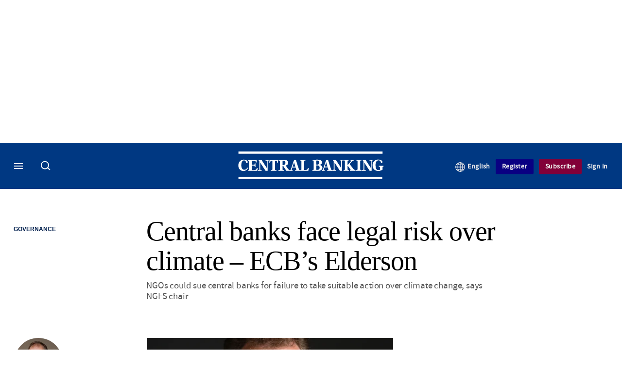

--- FILE ---
content_type: text/html; charset=UTF-8
request_url: https://www.centralbanking.com/central-banks/governance/7840511/central-banks-face-legal-risk-over-climate-ecbs-elderson
body_size: 21920
content:
<!DOCTYPE html>
<html lang="en" dir="ltr" prefix="og: https://ogp.me/ns#" class="no-js">
  <head>
    <meta http-equiv="X-UA-Compatible" content="IE=Edge"/>
    <meta http-equiv="Content-Style-Type" content="text/css" />
    <meta http-equiv="Content-Script-Type" content="text/javascript"/>
    <meta name="format-detection" content="telephone=no"/>
    <meta charset="utf-8" />
<script type="text/javascript" language="Javascript">if(window.navigator){
  var LegacyAndroid = false;
  var ua = window.navigator.userAgent;
  var androidversion = parseFloat(ua.slice(ua.indexOf("Android")+8));
  if ((ua.indexOf("Android") >= 0 && androidversion <= 3) || (ua.match(/IEMobile/i) && (ua.match(/MSIE\s(?!9.0)/))) || (ua.indexOf("BlackBerry") >= 0 && ua.indexOf("WebKit") >= 0)){
    LegacyAndroid = true;
    $(".nav").addClass("nav-float");
  }
  na = navigator.appVersion;
  ie87 = (na.indexOf("MSIE 8.0") !== -1) || (na.indexOf("MSIE 7.0") !== -1);
  ie9 = (na.indexOf("MSIE 9.0") !== -1);
  ie10 = (na.indexOf("IE10") !== -1) || (na.indexOf("MSIE 10") !== -1)|| (na.indexOf("rv:10.0") !== -1);
  ie11 = (na.indexOf("IE11") !== -1) || (na.indexOf("MSIE 11") !== -1)|| (na.indexOf("rv:11.0") !== -1);
  if (ie87) {
    document.documentElement.className = document.documentElement.className + ' lt-ie9';
  }
  if (ie9) {
    document.documentElement.className = document.documentElement.className + ' ie9';
  }
  if (ie10) {
    document.documentElement.className = document.documentElement.className + ' ie10';
  }
  if (ie11){
    document.documentElement.className = document.documentElement.className + ' ie-11';
  }
}
function supportsSVG() {
  return !! document.createElementNS && !! document.createElementNS('http://www.w3.org/2000/svg','svg').createSVGRect;
}
if (supportsSVG()) {
  document.documentElement.className += ' svg ';
} else {
  document.documentElement.className += ' no-svg ';
}
if (ie10 === true){
  flexFallBackClass();
}
var v = document.body || document.documentElement, v = v.style;
((v.webkitFlexWrap === '' || v.msFlexWrap === '' || v.flexWrap === '' ) || flexFallBackClass());
function flexFallBackClass(){
  document.documentElement.className = document.documentElement.className+= ' no-flexbox';
}
</script>
<!--[if lt IE 9]><script type="text/javascript" src="https://cdn.mathjax.org/mathjax/latest/MathJax.js?config=TeX-MML-AM_CHTML"></script>
<![endif]--><meta name="apple-itunes-app" content="app-id=1033550204" />
<meta name="google-site-verification" content="FvB0d-kGP1tYiZc9qLzooXYlWIJ6vkxm4wMfDBB1Gmg" />
<meta name="description" content="NGOs could sue central banks for failure to take suitable action over climate change, says NGFS chair" />
<meta name="keywords" content="Frank Elderson, European Central Bank (ECB), Network for Greening the Financial System (NGFS), Bank for International Settlements (BIS), Europe, Climate change, Green finance, Financial crisis, Monetary policy, Legal, Governance" />
<meta name="msapplication-TileColor" content="#003882" />
<meta name="msapplication-TileImage" content="https://assets.centralbanking.com/assets_css/bb8_assets/prod/images/site_specific/cb/prod/favicons/mstile-144x144.png" />
<link rel="canonical" href="https://www.centralbanking.com/central-banks/governance/7840511/central-banks-face-legal-risk-over-climate-ecbs-elderson" />
<meta name="robots" content="noarchive, noimageindex" />
<link rel="shortlink" href="https://www.centralbanking.com/node/7840511" />
<meta itemprop="name" content="Central banks face legal risk over climate – ECB’s Elderson - Central Banking" />
<meta itemprop="description" content="NGOs could sue central banks for failure to take suitable action over climate change, says NGFS chair" />
<link rel="original-source" href="https://www.centralbanking.com/central-banks/governance/7840511/central-banks-face-legal-risk-over-climate-ecbs-elderson" />
<link rel="syndication-source" href="https://www.centralbanking.com/central-banks/governance/7840511/central-banks-face-legal-risk-over-climate-ecbs-elderson" />
<link rel="image_src" href="https://www.centralbanking.com/sites/default/files/styles/metatag_image_large_webp/public/2020-02/Frank%20Elderson%202.jpg.webp?h=0ac9b34c&amp;itok=wfW709ru" />
<meta name="original-source" content="https://www.centralbanking.com/central-banks/governance/7840511/central-banks-face-legal-risk-over-climate-ecbs-elderson" />
<meta itemprop="image" content="https://www.centralbanking.com/sites/default/files/styles/metatag_image_large_webp/public/2020-02/Frank%20Elderson%202.jpg.webp?h=0ac9b34c&amp;itok=wfW709ru" />
<meta name="og:article:author" content="Daniel Hinge" />
<meta property="og:site_name" content="Central Banking" />
<meta property="og:type" content="article" />
<meta property="og:url" content="https://www.centralbanking.com/central-banks/governance/7840511/central-banks-face-legal-risk-over-climate-ecbs-elderson" />
<meta property="og:title" content="Central banks face legal risk over climate – ECB’s Elderson - Central Banking" />
<meta property="og:description" content="NGOs could sue central banks for failure to take suitable action over climate change, says NGFS chair" />
<meta property="og:image" content="https://www.centralbanking.com/sites/default/files/styles/metatag_image_large_webp/public/2020-02/Frank%20Elderson%202.jpg.webp?h=0ac9b34c&amp;itok=wfW709ru" />
<meta property="og:image:url" content="https://www.centralbanking.com/sites/default/files/styles/metatag_image_large_webp/public/2020-02/Frank%20Elderson%202.jpg.webp?h=0ac9b34c&amp;itok=wfW709ru" />
<meta property="og:image:width" content="1200" />
<meta property="og:image:height" content="743" />
<meta property="article:published_time" content="2021-06-03T17:14:41+01:00" />
<meta property="article:modified_time" content="2021-06-03T17:14:41+01:00" />
<meta name="twitter:card" content="summary_large_image" />
<meta name="twitter:description" content="NGOs could sue central banks for failure to take suitable action over climate change, says NGFS chair" />
<meta name="twitter:site" content="CentralBanking_" />
<meta name="twitter:title" content="Central banks face legal risk over climate – ECB’s Elderson - Central Banking" />
<meta name="twitter:domain" content="http://www.centralbanking.com" />
<meta name="twitter:image" content="https://www.centralbanking.com/sites/default/files/styles/metatag_image_large_webp/public/2020-02/Frank%20Elderson%202.jpg.webp?h=0ac9b34c&amp;itok=wfW709ru" />
<meta name="cXenseParse:iim-categories" content="Governance" data-separator="," />
<meta name="cXenseParse:iim-content-type" content="Article" />
<meta name="cXenseParse:iim-language" content="en" />
<meta name="cXenseParse:iim-medium" content="text" />
<meta name="cXenseParse:iim-organisations" content="European Central Bank (ECB),Network for Greening the Financial System (NGFS),Bank for International Settlements (BIS)" data-separator="," />
<meta name="cXenseParse:iim-parentcategory" content="Central Banks" />
<meta name="cXenseParse:iim-people" content="Frank Elderson" data-separator="," />
<meta name="cXenseParse:iim-regions" content="Europe" data-separator="," />
<meta name="cXenseParse:iim-restriction" content="Default" />
<meta name="cXenseParse:iim-source" content="Central Banking" />
<meta name="cXenseParse:iim-tags" content="Climate change,Green finance,Financial crisis,Monetary policy,Legal" data-separator="," />
<meta name="cXenseParse:iim-type" content="News" />
<meta name="cXenseParse:pageclass" content="article" />
<meta name="cXenseParse:recs:articleid" content="7840511" />
<meta name="cXenseParse:recs:iim-userfriendlytime" content="3 JUN 2021" />
<meta name="cXenseParse:title" content="Central banks face legal risk over climate – ECB’s Elderson" />
<meta name="Generator" content="Drupal 10 (https://www.drupal.org)" />
<meta name="MobileOptimized" content="width" />
<meta name="HandheldFriendly" content="true" />
<meta name="viewport" content="width=device-width, initial-scale=1.0" />
<script type="application/ld+json">{
    "@context": "https://schema.org",
    "@graph": [
        {
            "@type": "NewsArticle",
            "headline": "Central banks face legal risk over climate – ECB’s Elderson",
            "name": "Central banks face legal risk over climate – ECB’s Elderson",
            "about": "Governance",
            "image": {
                "@type": "ImageObject",
                "representativeOfPage": "True",
                "url": "https://www.centralbanking.com/sites/default/files/styles/metatag_image_large_webp/public/2020-02/Frank%20Elderson%202.jpg.webp?h=0ac9b34c\u0026itok=wfW709ru",
                "width": "1200",
                "height": "743"
            },
            "datePublished": "2021-06-03T17:14:41+01:00",
            "isAccessibleForFree": "False",
            "dateModified": "2021-06-03T17:14:41+01:00",
            "hasPart": {
                "@type": "WebPageElement",
                "cssSelector": ".paywall_content"
            },
            "author": {
                "@type": "Person",
                "name": "Daniel Hinge"
            },
            "publisher": {
                "@type": "Organization",
                "name": "Central Banking",
                "url": "https://www.centralbanking.com/",
                "logo": {
                    "@type": "ImageObject",
                    "url": "https://www.centralbanking.com/sites/default/files/styles/metatag_image/public/2017-03/default-logo.png.webp?h=57301d94\u0026itok=fFFF8aWl",
                    "width": "378",
                    "height": "234"
                }
            },
            "mainEntityOfPage": "https://www.centralbanking.com/central-banks/governance/7840511/central-banks-face-legal-risk-over-climate-ecbs-elderson"
        }
    ]
}</script>
<link rel="alternate" hreflang="en" href="https://www.centralbanking.com/central-banks/governance/7840511/central-banks-face-legal-risk-over-climate-ecbs-elderson" />
<link rel="apple-touch-icon" href="//www.centralbanking.com/sites/default/files/2017-03/apple-touch-icon.png" sizes="57x57" />
<link rel="apple-touch-icon" href="//www.centralbanking.com/sites/default/files/2017-03/apple-touch-icon-76x76.png" sizes="76x76" />
<link rel="apple-touch-icon" href="//www.centralbanking.com/sites/default/files/2017-03/apple-touch-icon-120x120.png" sizes="120x120" />
<link rel="apple-touch-icon" href="//www.centralbanking.com/sites/default/files/2017-03/apple-touch-icon-152x152.png" sizes="152x152" />
<link rel="apple-touch-icon" href="//www.centralbanking.com/sites/default/files/2017-03/apple-touch-icon-180x180.png" sizes="180x180" />
<link rel="shortcut icon" href="/themes/incisive_centralbanking/images/favicons/centralbanking.ico" type="image/x-icon" />

    <title>Central banks face legal risk over climate – ECB’s Elderson - Central Banking</title>
    <link rel="stylesheet" media="all" href="/sites/default/files/css/css_Xwbkf3rvnTVnFmwbBnZEdU94-sJFLEUts0--vXwRlLQ.css?delta=0&amp;language=en&amp;theme=incisive_centralbanking&amp;include=eJx1TVsOwyAMuxCCM6XURZkIQSTtxu23adX6Me0nduJHsg6kdeydaqQbPQK3zMYH0kKGa8sqXRua23UTmFGBBZvmkE_CZ9cyeJvpy8Idy6ZD0okRFfKqiiucuFp0LaXir-3886O_xxNAjEsB" />
<link rel="stylesheet" media="all" href="/sites/default/files/css/css_nkXt3j5rWordmdsRU2GBGsTRYvW4lT0-2lmaY8JfXVY.css?delta=1&amp;language=en&amp;theme=incisive_centralbanking&amp;include=eJx1TVsOwyAMuxCCM6XURZkIQSTtxu23adX6Me0nduJHsg6kdeydaqQbPQK3zMYH0kKGa8sqXRua23UTmFGBBZvmkE_CZ9cyeJvpy8Idy6ZD0okRFfKqiiucuFp0LaXir-3886O_xxNAjEsB" />
<link rel="stylesheet" media="all" href="//assets.centralbanking.com/assets_css/bb8_assets/prod/styles/site_specific/cb/prod/styles.css" />
<link rel="stylesheet" media="all" href="/sites/default/files/css/css_yONQR8GDtqW0uvgNJJSv6aajY-7sMF1L4RWYfqmtnbU.css?delta=3&amp;language=en&amp;theme=incisive_centralbanking&amp;include=eJx1TVsOwyAMuxCCM6XURZkIQSTtxu23adX6Me0nduJHsg6kdeydaqQbPQK3zMYH0kKGa8sqXRua23UTmFGBBZvmkE_CZ9cyeJvpy8Idy6ZD0okRFfKqiiucuFp0LaXir-3886O_xxNAjEsB" />

    <script type="application/json" data-drupal-selector="drupal-settings-json">{"path":{"baseUrl":"\/","pathPrefix":"","currentPath":"node\/7840511","currentPathIsAdmin":false,"isFront":false,"currentLanguage":"en"},"pluralDelimiter":"\u0003","suppressDeprecationErrors":true,"ajaxPageState":{"libraries":"[base64]","theme":"incisive_centralbanking","theme_token":null},"ajaxTrustedUrl":{"form_action_p_pvdeGsVG5zNF_XLGPTvYSKCf43t8qZYSwcfZl2uzM":true,"\/central-banks\/governance\/7840511\/central-banks-face-legal-risk-over-climate-ecbs-elderson?ajax_form=1":true,"\/search\/articles":true},"idDidomi":{"publicAPIKey":"92502d09-0e0f-4b5a-8590-cad06e72159e"},"hubspot":{"newsletter_form_url":"\/newsletters"},"language_switcher_paths":{"en":"\/central-banks\/governance\/7840511\/central-banks-face-legal-risk-over-climate-ecbs-elderson","es-419":"\/es-la"},"language_switcher_info":{"current_langcode":"en","home_urls":{"en":"\/","es-419":"\/es-la"}},"siteName":"Central Banking","imPiano":{"pianoApplicationId":"G7OeRnQnpe","pianoJavascriptUrl":"\/\/experience-eu.piano.io","pianoTermIdForNewUser":null,"productsPriority":{"CBIGOVERNING":"13","CBIGOVERNINGEXCLTRAINING":"13","CBICORE":"12","CBICOREEXCLTRAINING":"12","CBIASSOCIATE":"11","CBIASSOCIATEEXCLTRAINING":"11","CENTRALBANKINGINSIGHT":"10","CBFOUNDATIONSINSIGHT":"10","CBICORETRIALRM":"6","CENTRALBANKINGTRIAL":"5","CBREGISTERED":"1"}},"ajax":{"edit-business-email":{"callback":["Drupal\\im_membership\\Services\\MembershipAlter","validateBusinessEmail"],"event":"change","wrapper":"ajax_placeholder","disable-refocus":true,"progress":{"type":"throbber","message":"Checking..."},"url":"\/central-banks\/governance\/7840511\/central-banks-face-legal-risk-over-climate-ecbs-elderson?ajax_form=1","httpMethod":"POST","dialogType":"ajax","submit":{"_triggering_element_name":"business_email"}}},"universal_variable":{"article":{"id":"7840511","content_type":"article","barrier":true,"published_date":{"timestamp":1622733281,"datetime":"2021-06-03T16:14:41"},"authored_by":["daniel.hinge@infopro-digital.com"],"article_title":"Central banks face legal risk over climate \u2013 ECB\u2019s Elderson","rabbit_hole_action":"bundle_default","rabbit_hole_redirect_response_code":"301","rabbit_hole_redirect_fallback_action":"bundle_default","moderation_state":["Published"],"caption_override":"Frank Elderson","image_view_mode":["Landscape Large"],"link_count":"2","main_image":["Frank Elderson"],"organisations":["European Central Bank (ECB)","Network for Greening the Financial System (NGFS)","Bank for International Settlements (BIS)"],"people":["Frank Elderson"],"primary_medium":"text","regions":["Europe"],"restriction_type":"default","short_summary":"NGOs could sue central banks for failure to take suitable action over climate change, says NGFS chair","source":["Central Banking"],"topics":["Climate change","Green finance","Financial crisis","Monetary policy","Legal"],"article_type":"News","word_count":"525","sponsor_influence":"sponsor_approved","token_active":false,"unlocking_products":{"26":"Central Banking Institute Governor","46":"Central Banking Institute Governor - excluding training","21":"Central Banking Institute Core","36":"Central Banking Institute Core - excluding training","31":"Central Banking Institute Associate","41":"Central Banking Institute Associate - excluding training","11":"Central Banking Standard","72":"Central Banking Foundations Insight","71":"Central Banking Institute Core Trial","16":"Central Banking Trial","73":"Central Banking Registered user","51":"OLD - Central Banking Standard non Central Bank","66":"CBI Survey Respondents"},"piano_resource_ids":["CBIGOVERNING","CBIGOVERNINGEXCLTRAINING","CBICORE","CBICOREEXCLTRAINING","CBIASSOCIATE","CBIASSOCIATEEXCLTRAINING","CENTRALBANKINGINSIGHT","CBFOUNDATIONSINSIGHT","CBICORETRIALRM","CENTRALBANKINGTRIAL","CBREGISTERED","CBISURVEYRESPONDENTS"],"unlocking_criterias":["46"],"category":[["Central Banks","Governance"]],"author":[{"name":"Daniel Hinge","machinename":"daniel-hinge"}],"image_url":"https:\/\/www.centralbanking.com\/sites\/default\/files\/2020-02\/Frank%20Elderson%202.jpg","followable":["Daniel Hinge","Governance","Europe","European Central Bank (ECB)","Bank for International Settlements (BIS)","Financial crisis"],"super_topics":{"1188726":"Risks and risk management","1188706":"Central banking - policy"}},"page_type":"article","environment":"prod","site":"centralbanking.com","following":[],"language_code":"en"},"csp":{"nonce":"yE1S2k0JmSU6KjBO6nDwrg"},"user":{"uid":0,"permissionsHash":"2561959804a0f24939f60a819cc35d0847de53cf67fb8a4d3e7023b25d3f218a"}}</script>
<script src="/sites/default/files/js/js_aVYKZ9vpFUzbIFWwOy5wNLr0gspx7TbqN24v_EDGcO0.js?scope=header&amp;delta=0&amp;language=en&amp;theme=incisive_centralbanking&amp;include=[base64]"></script>
<script src="/modules/custom/id_didomi/js/didomi.js?t992wb" async></script>

    <script>
      (function(H){H.className=H.className.replace(/\bno-js\b/,'')})(document.documentElement);
      !function(){"use strict";function e(e,t,s){e.addEventListener?e.addEventListener(t,s,!1):e.attachEvent&&e
        .attachEvent("on"+t,s)}function t(e){return window.localStorage&&localStorage.font_css_cache&&localStorage.font_css_cache_file===e}function s(){if(window.localStorage&&window.XMLHttpRequest)if(t(n))c(localStorage.font_css_cache);else{var e=new XMLHttpRequest;e.open("GET",n,!0),e.onreadystatechange=function(){4===e.readyState&&200===e.status&&(c(e.responseText),localStorage.font_css_cache=e.responseText,localStorage.font_css_cache_file=n)},e.send()}else{var s=document.createElement("link");s.href=n,s.rel="stylesheet",s.type="text/css",document.getElementsByTagName("head")[0].appendChild(s),document.cookie="font_css_cache"}}function c(e){var t=document.createElement("style");t.setAttribute("type","text/css"),document.getElementsByTagName("head")[0].appendChild(t),t.styleSheet?t.styleSheet.cssText=e:t.innerHTML=e}var n="//assets.infopro-insight.com/assets_css/bb8_assets/prod/styles/global/fonts/fonts.css";window.localStorage&&localStorage.font_css_cache||document.cookie.indexOf("font_css_cache")>-1?s():e(window,"load",s)}();
    </script>
  </head>
  <body class="barrier article type-news">
    <a class="skip-nav-link" href="#main-content">Skip to main content</a>
    
      <div class="dialog-off-canvas-main-canvas" data-off-canvas-main-canvas>
    <div id="rdm-overlay" class="ad-slot-overlay"></div>
<div id="rdm-wallpaper" class="ad-slot-wallpaper"></div>
<div class="container">
  <aside class="content">
    <div class="content-inner content-full-width">
      <div class="main-content">
          <div id="rdm-above-header" class="ad-slot-full"></div>
      </div>
    </div>
  </aside>

  <!-- navigation drawer start -->
<nav id="navigation-drawer" class="navigation-drawer" aria-label="Drawer navigation" role="navigation" aria-hidden="false">
  <div class="close-search-panel">
    <a href="#" class="nav-toggle active" type="button" aria-controls="navigation-drawer" aria-label="Close drawer menu" aria-expanded="true" title="Close drawer menu" tabindex="0">
      <span></span>
    </a>
  </div>
  <div class="branding-holder">
    <a href="/" class="navigation-drawer-branding-link" alt=Central Banking>
      <span itemprop="name" class="screen-reader-text">Central Banking</span>
    </a>
  </div>
  <div class="navigation-drawer-inner">
    <div class="search-3 header-search-holder blur">
  <form block="block-headermobilesearch-centralbanking" action="/search/articles" method="get" id="im-search-header-mobile-form" accept-charset="UTF-8">
  <input class="submit_style button js-form-submit form-submit" data-drupal-selector="edit-search-submit" type="submit" id="edit-search-submit" value="" />
<span><input placeholder="Search here..." class="search-head-input form-search" autocomplete="off" data-drupal-selector="edit-query" type="search" id="edit-query" name="query" value="" size="60" maxlength="128" />

</span><span class="visually-hidden"><input data-drupal-selector="edit-header-search" type="text" id="edit-header-search" name="header_search" value="true" size="60" maxlength="128" class="form-text" />

</span>
</form>

</div>
<ul class="drawer-nav-ul">
  <li >
    <div class="drawer-menu-title">
      <h5>All sections</h5>
    </div>
  </li>

    
      <li>
              <button class="sprite down drawer-menu-accordion" aria-label="Insight" aria-controls="drawer-menu-child-1" aria-expanded="true"></button>
      
      <div class="drawer-menu-title"><a href="">Insight</a></div>

              <ul class="drawer-nav-content" aria-hidden="true" id=drawer-menu-child-1>
                      <li   class="sub-menu-content"><a href="/central-banks/monetary-policy" data-drupal-link-system-path="taxonomy/term/6901">Monetary policy</a></li>
                      <li   class="sub-menu-content"><a href="/central-banks/financial-stability" data-drupal-link-system-path="taxonomy/term/6856">Financial stability</a></li>
                      <li   class="sub-menu-content"><a href="/central-banks/currency" data-drupal-link-system-path="taxonomy/term/6706">Currency</a></li>
                      <li   class="sub-menu-content"><a href="/central-banks/economics" data-drupal-link-system-path="taxonomy/term/6701">Economics</a></li>
                      <li   class="sub-menu-content"><a href="/fintech" data-drupal-link-system-path="taxonomy/term/8101">Fintech</a></li>
                      <li   class="sub-menu-content"><a href="/central-banks/governance" data-drupal-link-system-path="taxonomy/term/6736">Governance</a></li>
                      <li   class="sub-menu-content"><a href="/central-banks/reserves" data-drupal-link-system-path="taxonomy/term/6846">Reserves</a></li>
                      <li   class="sub-menu-content"><a href="https://www.centralbanking.com/central-banking-journal/volume-xxxvi-number-2">Journal</a></li>
                      <li   class="sub-menu-content"><a href="/central-banking-directory" data-drupal-link-system-path="node/2481707">Directory</a></li>
                  </ul>
          </li>
          <li>
              <button class="sprite down drawer-menu-accordion" aria-label="Benchmarking" aria-controls="drawer-menu-child-1" aria-expanded="true"></button>
      
      <div class="drawer-menu-title"><a href="">Benchmarking</a></div>

              <ul class="drawer-nav-content" aria-hidden="true" id=drawer-menu-child-1>
                      <li   class="sub-menu-content"><a href="/benchmarking/all-charts" data-drupal-link-system-path="node/7960192">All charts</a></li>
                      <li   class="sub-menu-content"><a href="/topics/presentations" data-drupal-link-system-path="taxonomy/term/9256">Presentations</a></li>
                      <li   class="sub-menu-content"><a href="/benchmarking" data-drupal-link-system-path="node/7960058">Benchmarking service</a></li>
                      <li   class="sub-menu-content"><a href="/benchmarking/communications" data-drupal-link-system-path="node/7960060">Communications</a></li>
                      <li   class="sub-menu-content"><a href="/benchmarking/currency" data-drupal-link-system-path="node/7960146">Currency</a></li>
                      <li   class="sub-menu-content"><a href="/benchmarking/economics" data-drupal-link-system-path="node/7960147">Economics</a></li>
                      <li   class="sub-menu-content"><a href="/benchmarking/financial-stability" data-drupal-link-system-path="node/7960148">Financial stability</a></li>
                      <li   class="sub-menu-content"><a href="/benchmarking/fintech-it" data-drupal-link-system-path="node/7960149">Fintech</a></li>
                      <li   class="sub-menu-content"><a href="/benchmarking/governance" data-drupal-link-system-path="node/7960150">Governance</a></li>
                      <li   class="sub-menu-content"><a href="/benchmarking/monetary-policy" data-drupal-link-system-path="node/7960151">Monetary policy</a></li>
                      <li   class="sub-menu-content"><a href="/benchmarking/payments" data-drupal-link-system-path="node/7960152">Payments</a></li>
                      <li   class="sub-menu-content"><a href="/benchmarking/reserves" data-drupal-link-system-path="node/7960153">Reserves</a></li>
                      <li   class="sub-menu-content"><a href="/benchmarking/risk-management" data-drupal-link-system-path="node/7960154">Risk management</a></li>
                      <li   class="sub-menu-content"><a href="/benchmarking/future-surveys" data-drupal-link-system-path="node/7960228">Schedule</a></li>
                      <li   class="sub-menu-content"><a href="/benchmarking/working-groups" data-drupal-link-system-path="node/7962210">Working groups</a></li>
                  </ul>
          </li>
          <li>
      
      <div class="drawer-menu-title"><a href="/training" data-drupal-link-system-path="node/7973193">Training</a></div>

          </li>
          <li>
              <button class="sprite down drawer-menu-accordion" aria-label="Editor&#039;s choice" aria-controls="drawer-menu-child-1" aria-expanded="true"></button>
      
      <div class="drawer-menu-title"><a href="">Editor&#039;s choice</a></div>

              <ul class="drawer-nav-content" aria-hidden="true" id=drawer-menu-child-1>
                      <li   class="sub-menu-content"><a href="/central-banks/monetary-policy/international/7974290/alexandre-tombini-on-latam-resilience-and-growth-amid-uncertainty" data-drupal-link-system-path="node/7974290">Tombini on LatAm resilience and growth</a></li>
                      <li   class="sub-menu-content"><a href="/central-banks/governance/financial-reporting/7973666/options-for-realising-gold-revaluations" data-drupal-link-system-path="node/7973666">Options for realising gold revaluations</a></li>
                      <li   class="sub-menu-content"><a href="/central-banks/currency/digital-currencies/7973141/the-future-of-money" data-drupal-link-system-path="node/7973141">The future of money</a></li>
                      <li   class="sub-menu-content"><a href="/fintech/cbdc/7973728/ecb%E2%80%99s-evelien-witlox-on-design-choices-for-the-digital-euro" data-drupal-link-system-path="node/7973728">ECB’s Evelien Witlox on design choices for the digital euro</a></li>
                  </ul>
          </li>
          <li>
              <button class="sprite down drawer-menu-accordion" aria-label="Our authors" aria-controls="drawer-menu-child-1" aria-expanded="true"></button>
      
      <div class="drawer-menu-title"><a href="">Our authors</a></div>

              <ul class="drawer-nav-content" aria-hidden="true" id=drawer-menu-child-1>
                      <li   class="sub-menu-content"><a href="/author/christopher-jeffery" data-drupal-link-system-path="author/66">Christopher Jeffery</a></li>
                      <li   class="sub-menu-content"><a href="/author/daniel-hinge" data-drupal-link-system-path="author/336">Daniel Hinge</a></li>
                      <li   class="sub-menu-content"><a href="/author/daniel-blackburn" data-drupal-link-system-path="author/1722">Daniel Blackburn</a></li>
                      <li   class="sub-menu-content"><a href="/joasiaepopowicz" data-drupal-link-system-path="author/1396">Joasia Popowicz</a></li>
                      <li   class="sub-menu-content"><a href="/author/riley-steward" data-drupal-link-system-path="author/1541">Riley Steward</a></li>
                      <li   class="sub-menu-content"><a href="/author/thomas-chow" data-drupal-link-system-path="author/1719">Thomas Chow</a></li>
                      <li   class="sub-menu-content"><a href="/author/lkoroes" data-drupal-link-system-path="author/1712">Levente Koroes</a></li>
                      <li   class="sub-menu-content"><a href="/author/jono-thomson" data-drupal-link-system-path="author/1740">Jono Thomson</a></li>
                      <li   class="sub-menu-content"><a href="/author/temple-asaju" data-drupal-link-system-path="author/1661">Temple Asaju</a></li>
                      <li   class="sub-menu-content"><a href="/static/central-bankings-contributing-editors" data-drupal-link-system-path="node/7530911">Contributing editors</a></li>
                  </ul>
          </li>
          <li>
              <button class="sprite down drawer-menu-accordion" aria-label="Content by type" aria-controls="drawer-menu-child-1" aria-expanded="true"></button>
      
      <div class="drawer-menu-title"><a href="">Content by type</a></div>

              <ul class="drawer-nav-content" aria-hidden="true" id=drawer-menu-child-1>
                      <li   class="sub-menu-content"><a href="/news" data-drupal-link-system-path="taxonomy/term/711">News</a></li>
                      <li   class="sub-menu-content"><a href="/feature" data-drupal-link-system-path="taxonomy/term/826">Features</a></li>
                      <li   class="sub-menu-content"><a href="/opinion" data-drupal-link-system-path="taxonomy/term/716">Opinion</a></li>
                      <li   class="sub-menu-content"><a href="/interview" data-drupal-link-system-path="taxonomy/term/821">Interviews</a></li>
                      <li   class="sub-menu-content"><a href="/analysis" data-drupal-link-system-path="taxonomy/term/841">Analysis</a></li>
                      <li   class="sub-menu-content"><a href="/media-centre" data-drupal-link-system-path="media-centre">Video</a></li>
                      <li   class="sub-menu-content"><a href="/topics/cb-on-air-podcast" data-drupal-link-system-path="taxonomy/term/7996">Podcasts</a></li>
                      <li   class="sub-menu-content"><a href="/review" data-drupal-link-system-path="taxonomy/term/736">Book reviews</a></li>
                      <li   class="sub-menu-content"><a href="/topics/focus-report" data-drupal-link-system-path="taxonomy/term/9307">Focus reports</a></li>
                  </ul>
          </li>
          <li>
      
      <div class="drawer-menu-title"><a href="/advertisement" data-drupal-link-system-path="taxonomy/term/726">Partner content</a></div>

          </li>
          <li>
      
      <div class="drawer-menu-title"><a href="https://www.centralbanking.com/events?type=events">Events</a></div>

          </li>
          <li>
      
      <div class="drawer-menu-title"><a href="/editorialadvisoryboard" data-drupal-link-system-path="node/3386341">Advisory board</a></div>

          </li>
          <li>
              <button class="sprite down drawer-menu-accordion" aria-label="Awards" aria-controls="drawer-menu-child-1" aria-expanded="true"></button>
      
      <div class="drawer-menu-title"><a href="">Awards</a></div>

              <ul class="drawer-nav-content" aria-hidden="true" id=drawer-menu-child-1>
                      <li   class="sub-menu-content"><a href="/central-banking-awards" data-drupal-link-system-path="node/7973597">Enter the Central Banking Awards</a></li>
                      <li   class="sub-menu-content"><a href="/content-hub/central-banking-awards-2025-7972459" data-drupal-link-system-path="node/7972459">Winners of the Central Banking Awards</a></li>
                      <li   class="sub-menu-content"><a href="/fintech/7962455/central-bankings-seventh-annual-fintech-regtech-global-awards" data-drupal-link-system-path="node/7962455"> Central Banking Awards 2025 press release</a></li>
                      <li   class="sub-menu-content"><a href="/newsletters" data-drupal-link-system-path="d0df9e441519db48b1706cbc822a77b57cfedd88">Sign up for the Awards newsletter</a></li>
                      <li   class="sub-menu-content"><a href="/static/central-banking-fintech-regtech-global-awards-2024" data-drupal-link-system-path="node/7962695">Winners of the FinTech RegTech Global Awards</a></li>
                      <li   class="sub-menu-content"><a href="/fintech/7962455/central-bankings-seventh-annual-fintech-regtech-global-awards" data-drupal-link-system-path="node/7962455">Latest FinTech RegTech Global Awards press release</a></li>
                  </ul>
          </li>
          <li>
              <button class="sprite down drawer-menu-accordion" aria-label="Central Banking Institute" aria-controls="drawer-menu-child-1" aria-expanded="true"></button>
      
      <div class="drawer-menu-title"><a href="">Central Banking Institute</a></div>

              <ul class="drawer-nav-content" aria-hidden="true" id=drawer-menu-child-1>
                      <li   class="sub-menu-content"><a href="/subscriptions/central-banking-institute" target="_blank" data-drupal-link-system-path="node/7973247">About the membership service</a></li>
                  </ul>
          </li>
          <li>
              <button class="sprite down drawer-menu-accordion" aria-label="About us" aria-controls="drawer-menu-child-1" aria-expanded="true"></button>
      
      <div class="drawer-menu-title"><a href="">About us</a></div>

              <ul class="drawer-nav-content" aria-hidden="true" id=drawer-menu-child-1>
                      <li   class="sub-menu-content"><a href="/static/contact" data-drupal-link-system-path="node/1285068">Contact us</a></li>
                  </ul>
          </li>
          <li>
      
      <div class="drawer-menu-title"><a href="/commercial" data-drupal-link-system-path="node/7973082">Marketing services</a></div>

          </li>
          <li>
              <button class="sprite down drawer-menu-accordion" aria-label="Our digital network" aria-controls="drawer-menu-child-1" aria-expanded="true"></button>
      
      <div class="drawer-menu-title"><a href="">Our digital network</a></div>

              <ul class="drawer-nav-content" aria-hidden="true" id=drawer-menu-child-1>
                      <li   class="sub-menu-content"><a href="https://www.waterstechnology.com/" target="_blank">WatersTechnology</a></li>
                      <li   class="sub-menu-content"><a href="https://www.fx-markets.com/" target="_blank">FX Markets</a></li>
                      <li   class="sub-menu-content"><a href="https://www.risk.net/" target="_blank">Risk.net</a></li>
                      <li   class="sub-menu-content"><a href="https://www.chartis-research.com/" target="_blank">Chartis Research</a></li>
                  </ul>
          </li>
      </ul>

<section class="menu-sidebar-inner">
  

              <ul class="sidebar-list">
              <li class="section-subheading">
        <a href="" class="section-subheading">Access and account options</a>
              </li>
          <li id="login_drawer">
        <a href="/user/login" data-drupal-link-system-path="user/login">Sign in</a>
              </li>
          <li id="newsletters_drawer">
        <a href="/newsletters" data-drupal-link-system-path="d0df9e441519db48b1706cbc822a77b57cfedd88">Newsletters</a>
              </li>
          <li id="trialLink_drawer">
        <a href="/registration?tc=reg-link-sidedrawer" data-drupal-link-query="{&quot;tc&quot;:&quot;reg-link-sidedrawer&quot;}" data-drupal-link-system-path="webform/membership">Register</a>
              </li>
          <li id="subscribeLink_drawer">
        <a href="/subscriptions#pricing" target="_self" data-drupal-link-system-path="node/7973224">Subscription</a>
              </li>
          <li id="licenseFinder">
        <a href="/subscriptions/contact-us" data-drupal-link-system-path="node/7973234">Institutional license finder</a>
              </li>
          <li id="helpcentre_drawer">
        <a href="/help-centre" target="_self" data-drupal-link-system-path="node/7973225">Help centre</a>
              </li>
        </ul>
  

</section>

    <span class="screen-reader-text" tabindex="0">End of drawer navigation content</span>
  </div>
</nav>
<!-- navigation drawer end -->

  <header role="banner" class="main-head">
    <div class="main-head-content content-width">
              <div class="main-header-block-a"><div class="main-menu-holder">
  <div class="main-top-title menu">
    <a href="#" class="nav-toggle" aria-label="Menu" aria-controls="navigation-drawer" aria-expanded="false" title="Open side navigation menu">
      <span></span>
    </a>
  </div>
</div>
  <div class="search-1 header-search-holder blur">
    <a class="header-search-button" href="/search/articles"
       id="search-popup" aria-haspopup="dialog" aria-expanded="false" title="Open search popup">
      Search
    </a>
  </div>

</div>
            <div class="site-header">
<div class="site-logo-holder" itemtype="//schema.org/Organization">
  <div itemprop="name" class="screen-reader-text">Central Banking</div>
  <a class="site-logo" title="Return to homepage" href="https://www.centralbanking.com/">
    <img class="sprite" alt="Central Banking" src="[data-uri]">
  </a>
</div>

</div>
            <div class="main-header-block-b">

<ul class="main-top-content main-top-menu">
              <li  class="main-top-title main-top-user my-edition" id="edition">
                      <a href="/" data-drupal-link-system-path="<front>" aria-expanded="false">English</a>

          
                    <ul class="header-tools-content" aria-hidden="true">
    <li>
      <ul class="user-menu">
                  <li>
            <a href="/es-la"
               title="Español"
               class="menu-link-content191fe38d-c8e5-49e1-808c-9fe805d74370-edition-link">
              Español
            </a>
          </li>
              </ul>
    </li>
  </ul>

  
    
    </li>
              <li  class="main-top-title main-top-trial" id="trial">
                    <a href="/registration?tc=reg-button-top-right" data-drupal-link-query="{&quot;tc&quot;:&quot;reg-button-top-right&quot;}" data-drupal-link-system-path="webform/membership">Register</a>
          
              
    
    </li>
              <li  class="main-top-title main-top-register" id="subscribe">
                    <a href="/subscriptions#pricing" data-drupal-link-system-path="node/7973224">Subscribe</a>
          
              
    
    </li>
              <li  class="main-top-title main-top-login" id="login">
                    <a href="/user/login" rel="nofollow" data-drupal-link-system-path="user/login">Sign in</a>
          
              
    
    </li>
              <li  class="main-top-title main-top-user" id="account">
                    <a href="/" data-drupal-link-system-path="&lt;front&gt;">My account</a>
          
                    <ul class="header-tools-content">
    <li>
      <ul class="user-menu">
                  <li>
            <a href="/newsletters" title="Newsletters" class="-user-link">Newsletters</a>
          </li>
                  <li>
            <a href="https://subscriptions.centralbanking.com/app/" title="Apps" class="-user-link">Apps</a>
          </li>
                  <li>
            <a href="https://subscriptions.centralbanking.com/help-centre/" title="Help Centre" class="-user-link">Help Centre</a>
          </li>
              </ul>
    </li>
  </ul>

  
    
    </li>
              <li  class="main-top-title main-top-user main-top-institution" id="login_ip">
                    <a href="">Welcome</a>
          
                    <ul class="header-tools-content institutional">
    <li>
      <div class="corporate-menu-information">
        <p class="corporate-menu-information-introduction">You are currently accessing Central Banking via your Enterprise account.</p>
									<p>If you already have an account please use the link below to <a href="/user/login" title="Sign in">sign in</a>.</p>
									<p>If you have any problems with your access or would like to request an individual access account please contact our customer service team.</p>
									<p>Phone: <a href="tel:+44(0)8702408859">1+44 (0)870 240 8859</a></p>
									<p>Email: <a href="mailto:csqueries@infopro-digital.com">csqueries@infopro-digital.com</a></p>
      </div>
      <ul class="user-menu">
        <li>
          <a href="/user/login" title="Sign in" class="sign-in-user-link" data-drupal-link-system-path="user/login">Sign in</a>
        </li>
      </ul>
    </li>
  </ul>

  
    
    </li>
  </ul>












</div>
    </div>
      </header>
      <nav class="nav ">
      
<div class="holder">
  <header role="banner" class="mobile-main-header-holder">
    <div class="mobile-main-header menu">
      <a href="#" class="nav-toggle" aria-label="Menu mobile" aria-controls="navigation-drawer" aria-expanded="false" title="Open side navigation menu mobile">
        <span></span>
      </a>
    </div>
    <div class="mobile-main-header mobile-branding">
              <a href="https://www.centralbanking.com/" class="mobile-branding-link" alt="Central Banking"></a>
          </div>
    <div class="mobile-main-header login">
      <button class="clicker4" type="button" aria-label="Login" title="Login"></button>
    </div>
  </header>
  <nav class="primary-nav nav-colour01 init" role="navigation" aria-label="Primary navigation">
    <div class="nav-branding"></div>
    
<!-- main-menu start-->
<ul class="main-menu main-top-content content-width">
      <li  class="home menu-title">
      <a href="/" data-drupal-link-system-path="&lt;front&gt;">Home</a>
                
          </li>
      <li  class="menu-title">
      <a href="/central-banks/monetary-policy" data-drupal-link-system-path="taxonomy/term/6901">Monetary policy</a>
                
          </li>
      <li  class="menu-title">
      <a href="/central-banks/financial-stability" data-drupal-link-system-path="taxonomy/term/6856">Financial stability</a>
                
          </li>
      <li  class="menu-title">
      <a href="/central-banks/currency" data-drupal-link-system-path="taxonomy/term/6706">Currency</a>
                
          </li>
      <li  class="menu-title">
      <a href="/central-banks/economics" data-drupal-link-system-path="taxonomy/term/6701">Economics</a>
                
          </li>
      <li  class="menu-title">
      <a href="/fintech" data-drupal-link-system-path="taxonomy/term/8101">Fintech</a>
                
          </li>
      <li  class="menu-title">
      <a href="/central-banks/governance" data-drupal-link-system-path="taxonomy/term/6736">Governance</a>
                
          </li>
      <li  class="menu-title">
      <a href="/central-banks/reserves" data-drupal-link-system-path="taxonomy/term/6846">Reserves</a>
                
          </li>
      <li  class="menu-title">
      <a href="/directory" data-drupal-link-system-path="node/7963450">Directory</a>
                
          </li>
      <li  class="benchmarking-title menu-title">
      <a href="/benchmarking" data-drupal-link-system-path="node/7960058">Benchmarking</a>
                
          </li>
      <li  class="menu-title">
      <a href="/commercial" data-drupal-link-system-path="node/7973082">Commercial</a>
                
          </li>
      <li  class="menu-title">
      <a href="https://www.centralbanking.com/training" target="_self">Training</a>
                
          </li>
      <li  class="menu-title">
      <a href="https://www.centralbanking.com/events?type=events">Events</a>
                
          </li>
      <li  class="menu-title">
      <a href="/central-banking-awards" data-drupal-link-system-path="node/7973597">Awards</a>
                
          </li>
  
      <li class="menu-title search-menu">
      <ul class="menu-content search-panel-content">
        <li>
          <div class="main-sub-menu content-width panel-search">
            <div class="close-search-panel"></div>
            <form class="im-search-header-form main-search-form" data-drupal-selector="im-search-header-form" novalidate="novalidate" action="/search/articles" method="get" id="im-search-header-form" accept-charset="UTF-8">
  <input class="loop button js-form-submit form-submit" data-drupal-selector="edit-search-loop" type="submit" id="edit-search-loop" value="" />
<span class="loading show"></span><span id="search-panel-input" class="search-icon"><input class="search-head-input form-search" autocomplete="off" data-drupal-selector="edit-query" type="search" id="edit-query--2" name="query" value="" size="60" maxlength="128" />

</span><span class="visually-hidden"><input data-drupal-selector="edit-header-search" type="text" id="edit-header-search--2" name="header_search" value="true" size="60" maxlength="128" class="form-text" />

</span><input class="search-submit button js-form-submit form-submit" data-drupal-selector="edit-search-submit" type="submit" id="edit-search-submit--2" value="Search" />
<span class="search-submit-loading show"></span>
</form>

          </div>
          <div class="section group content">
            <div class="col span_3_of_5 menu-contents search-panel-sections hide-element" id="search-panel-sections">
              <div id="sections-content-holder">
                <div class="search-panel-subheading">Latest articles</div>
                <div id="sections-content"></div>
              </div>
            </div>
            <div class="col span_2_of_5 menu-contents search-panel-topics hide-element" id="search-panel-topics">
              <div id="topics-content-holder">
                <div class="search-panel-subheading">Topics</div>
              </div>
            </div>
          </div>
        </li>
      </ul>
    </li>
  
      <li class="menu-title main-nav-more">
      <button id="main-nav-toggle-menu" type="button" aria-haspopup="navigation" aria-expanded="false">
        <span></span>
        <div class="nav-toggle-text">More</div>
        <div class="nav-toggle-text active">Less</div>
      </button>
      <div class="main-nav-overflow-holder" role="navigation">
        <ul id="main-nav-overflow" class="menu-content" role="menu" aria-labelledby="main-nav-toggle-menu" aria-hidden="true">
        </ul>
      </div>
    </li>
  </ul>
<!-- main-menu end-->





      </nav>
</div>


    </nav>
  
  <aside class="message">
    <div id="rdm-message-content"></div>
  </aside>

  <div class="wallpaper-wrapper">
    <div class="wallpaper-left" id="rdm-wallpaper-left"></div>
    <div class="wallpaper-right" id="rdm-wallpaper-right"></div>

    <aside class="content">
    <div class="content-inner content-full-width">
      <div class="main-content">
        <div id="rdm-below-header" class="ad-slot-full"></div>
      </div>
    </div>
    </aside>

    <aside class="content">
      <div class="content-inner content-full-width">
        <div class="main-content">
          <div id="rdm-above-page-content" class="ad-slot-full"></div>
        </div>
      </div>
    </aside>
    <div class="page-content" id="main-content">
  <div data-drupal-messages-fallback class="hidden"></div>
    <div class="block-region-main">


  

<!-- Selected header: start -->
  <!-- Classic header: start -->
  <header class="article-header">
  <div class="content">
    <div class="content-inner">
      <div class="main-content">
        <div class="section group">
          <div class="col span_1_of_5">
            <!-- Print logo: start -->
              <!-- Need to decide what to do with this - logo added for printing only - source path needs to be changed per site -->
  <img class="print-branding" src="https://www.centralbanking.com/sites/default/files/styles/print_logo/public/2017-03/print-logo.png?itok=_maJqRIT" alt="Central Banking">
            <!-- Print logo: end -->
            <nav role="navigation">
              <ul class="meta-taxonomy-list breadcrumb">
                <li>
                                                                                <a href="/central-banks/governance">
                                                  Governance
                                              </a>
                                                      </li>
                        
      
              </ul>
            </nav>
          </div>
          <div class="col span_4_of_5 contextual-region">
            <h1 itemprop="name" class="article-title">Central banks face legal risk over climate – ECB’s Elderson</h1>
            
                          <h2 class="article-sub-title">NGOs could sue central banks for failure to take suitable action over climate change, says NGFS chair</h2>
  
          </div>
        </div>
      </div>
    </div>
  </div>
</header>
  <!-- Classic header: end -->
<!-- Selected header: end -->

<div class="content">
  <main role="main" class="content-inner">
    <div class="main-content">
      <article class="section group article-content">
        <div class="col span_1_of_5"></div>
        <div class="col span_4_of_5 article-col">
                                    <figure class="main landscape-large">
        <img loading="lazy" src="/sites/default/files/styles/landscape_750_463/public/2020-02/Frank%20Elderson%202.jpg.webp?h=0ac9b34c&amp;itok=4iwUYUcv" width="750" height="463" alt="Frank Elderson" title="Frank Elderson" />



<figcaption>
        <div class="caption-text">Frank Elderson</div>
        <div class="figure-meta">
      <div class="credit-text">Photo: Netherlands Bank</div>
    </div>
    </figcaption>

</figure>                                <div class="article-meta-container group">
                        <ul class="meta-taxonomy-list author-dateline">
              
      
    <li class="author-dateline-image">
            <a title="Daniel Hinge"
        href="/author/daniel-hinge"><img class="author-pic" src="/sites/default/files/styles/100x100sc/public/2024-06/DanHinge_Web.jpg.webp?h=db90e58d&amp;itok=jdhIulbo" width="100" height="100" alt="Daniel Hinge" loading="lazy" />

</a>
    </li>
  <li class="author-dateline-text">
  <ul>
                                                
                                      <li class="author-dateline-name">
        By <a href="/author/daniel-hinge">Daniel Hinge</a>
      </li>
    
    <li class="author-dateline-time"><time datetime="03-06-2021" itemprop="datePublished">03 Jun 2021</time>
</li>

    </ul>
</li>
            </ul>
            <div class="tools-meta-outer">
              
<ul class="tools-container">
  <li>
    <div title="Tweet" class="article-tools twitter-icon icons pos1" data-social-tracking="added">
      <a href="//twitter.com/share?text=Central%20banks%20face%20legal%20risk%20over%20climate%20%E2%80%93%20ECB%E2%80%99s%20Elderson&amp;url=https://www.centralbanking.com/7840511" rel="nofollow" target="_blank">
        <span class="visually-hidden">Tweet</span>
      </a>
    </div>
  </li>
  <li>
    <div title="Facebook" class="article-tools facebook-icon icons pos2" data-social-tracking="added">
      <a href="//www.facebook.com/sharer.php?u=https://www.centralbanking.com/7840511" rel="nofollow" target="_blank">
        <span class="visually-hidden">Facebook</span>
      </a>
    </div>
  </li>
  <li>
    <div title="LinkedIn" class="article-tools linkedin-icon icons pos3" data-social-tracking="added">
      <a href="//www.linkedin.com/shareArticle?mini=true&amp;url=https://www.centralbanking.com/7840511&amp;title=Central%20banks%20face%20legal%20risk%20over%20climate%20%E2%80%93%20ECB%E2%80%99s%20Elderson" rel="nofollow" target="_blank">
        <span class="visually-hidden">LinkedIn</span>
      </a>
    </div>
  </li>
  <li>
          <div title="Save article" class="article-sticky-tools save-icon icons pos5">
        <a href="#" onclick="openUserMsg();return false;">
          <span class="visually-hidden">Save this article</span>
        </a>
      </div>
      </li>
  <li>
    <div title="Send to" class="article-tools email-icon icons pos6" data-social-tracking="added">
      <a target="_blank" rel="nofollow" href="mailto:?subject=Central banks face legal risk over climate – ECB’s Elderson&amp;body=%0D%0A%0D%0Ahttps://www.centralbanking.com/7840511">
        <span class="visually-hidden">Send to</span>
      </a>
    </div>
  </li>
  <li class="article-tool-print">
    <div title="Print" class="article-tools print-icon icons" data-social-tracking="added">
      <a onclick="window.print();return false" href="#">
        <span class="visually-hidden">Print this page</span>
      </a>
    </div>
  </li>
</ul>
            </div>
          </div>
          <div id="rdm-below-summary"></div>
          <div class="article-page-body-content"><p>Central banks risk being sued if they do not take bolder action against climate change, Frank Elderson warned today (June 3).</p>

<p>“The risk of doing too little too late is significantly larger than the risk of central banks and supervisors overstepping their mandate,” the European Central Bank executive board member told a conference.</p>

<p>Elderson, who also chairs the Network for Greening the Financial System (NGFS), added that central banks must not overstep their mandate. But he warned there was</p></div>
            <div class="block block-im-article block-im-article-print-and-copy-block">
  
    
      <div class="article-page-body-content print-access-info">
  <div id="trial_print_message"><p>Only users who have a paid subscription or are part of a corporate subscription are able to print or copy content.</p><p>To access these options, along with all other subscription benefits, please contact <a href="mailto:info@centralbanking.com">info@centralbanking.com</a> or view our subscription options here: <a href="//subscriptions.centralbanking.com/subscribe">subscriptions.centralbanking.com/subscribe</a></p></div>
  <div id="print_blocked_message"><p>You are currently unable to print this content. Please contact <a href="mailto:info@centralbanking.com">info@centralbanking.com</a> to find out more.</p></div>
  <div id="copy_blocked_message"><p>You are currently unable to copy this content. Please contact <a href="mailto:info@centralbanking.com">info@centralbanking.com</a> to find out more.</p></div>
</div>
<div class="print-copyright"><p>Copyright Infopro Digital Limited. All rights reserved.</p><p>As outlined in our terms and conditions, <a href="https://www.infopro-digital.com/terms-and-conditions/subscriptions/" target="_blank">https://www.infopro-digital.com/terms-and-conditions/subscriptions/</a> (point 2.4), printing is limited to a single copy.</p><p>If you would like to purchase additional rights please email <a href="mailto:info@centralbanking.com">info@centralbanking.com</a> test test test</p></div>
<div class="copy-copyright"><p>Copyright Infopro Digital Limited. All rights reserved.</p><p>You may share this content using our article tools. As outlined in our terms and conditions, <a href="https://www.infopro-digital.com/terms-and-conditions/subscriptions/" target="_blank">https://www.infopro-digital.com/terms-and-conditions/subscriptions/</a> (clause 2.4), an Authorised User may only make one copy of the materials for their own personal use. You must also comply with the restrictions in clause 2.5.</p><p>If you would like to purchase additional rights please email <a href="mailto:info@centralbanking.com">info@centralbanking.com</a> test test test</p></div>

  </div>
        </div>
      </article>
    </div>
    <div role="complementary" class="sidebar">
      <div id="rdm-rhc-barrier" class="ad-slot"></div>
    </div>
  </main>
</div>

<div class="barrier-block form-present">
  <div class="iac-barrier" id="barrierContent">
    <div class="barrier-placeholder">
      <div class="content">
        <div class="barrier-placeholder-inner">
          <h2>Sorry, our subscription options are not loading right now</h2>
<p>Please try again later. Get in touch with our <a href="/static/contact?tc=barrier-placeholder" target="_blank">customer services</a> team if this issue persists.</p>
<p class="placeholder-subscriptions">New to Central Banking? View our <a href="https://subscriptions.centralbanking.com/subscribe?tc=barrier-placeholder" target="_blank">subscription options</a></p>
<p class="placeholder-login">If you already have an account, please <a id="placeholderLogin" href="/user/login">sign in here</a>.</p>
        </div>
      </div>
    </div>
  </div>

      <div class="login-download-holder">
  <div class="login-download-form">
    <div class="close closing-x"></div>
              <h2>You already have an account with one of the websites below that uses this email address.</h2>
                  <p>Risk.net, <span class="caps">FX</span> Markets.com, WatersTechnology.com, Central Banking.com, PostOnline.co.uk, InsuranceAge.co.uk, RiskTechForum.com and Chartis-Research.com.</p>

<p>Please use your existing password to sign in.</p>
        <form class="default-sso-client-login-form" data-drupal-selector="default-sso-client-login-form" novalidate="novalidate" action="/central-banks/governance/7840511/central-banks-face-legal-risk-over-climate-ecbs-elderson" method="post" id="default-sso-client-login-form" accept-charset="UTF-8">
      <input data-drupal-selector="edit-openid-connect-client-drupal-simple-oauth-login" type="submit" id="edit-openid-connect-client-drupal-simple-oauth-login" name="drupal_simple_oauth" value="Sign in" class="button js-form-submit form-submit" />
<input autocomplete="off" data-drupal-selector="form-udyyqwl5jvqk24vlxgsoaeppzn0yfa8qywyygtsdkv4" type="hidden" name="form_build_id" value="form-UdYYQWL5JVqK24vlxGsOAEppzN0Yfa8qyWyygTSDkV4" />
<input data-drupal-selector="edit-default-sso-client-login-form" type="hidden" name="form_id" value="default_sso_client_login_form" />

    </form>
  </div>
</div>


<div class="barrier-block-2 barrier-block-form-2">
  <div class="content-inner">
    <div class="barrier-content">
      <div class="barrier-content-child">
        <div class="barrier-join-sub-title">
          
<div class="input-effect element-">
  <h1>Register for Central Banking</h1><p><span class="help-block mandatory">All fields are mandatory unless otherwise highlighted</span></p>
  <span class="focus-border">
  <i></i>
  </span>
  <span class="help-block form-error"></span>
</div>
        </div>
        <form action="" autocomplete="off" id="registration-form2" class="multi-step-component"  class="webform-submission-form webform-submission-add-form webform-submission-membership-form webform-submission-membership-add-form webform-submission-membership-node-7840511-form webform-submission-membership-node-7840511-add-form js-webform-details-toggle webform-details-toggle" data-drupal-selector="webform-submission-membership-node-7840511-add-form" novalidate="novalidate" action="/central-banks/governance/7840511/central-banks-face-legal-risk-over-climate-ecbs-elderson" method="post" id="webform-submission-membership-node-7840511-add-form" accept-charset="UTF-8">
          <div class="form-input-holder">
            <label for="edit-first-name" class="js-form-required form-required">First name</label>
<div class="input-effect element-first_name">
  <input data-validation="length alphanumeric" data-validation-length="2-30" data-validation-allowing=" – &#039; -" data-validation-error-msg="Please enter your first name" data-validation-event="oninput" data-drupal-selector="edit-first-name" type="text" id="edit-first-name" name="first_name" value="" size="60" maxlength="255" class="form-text required effect-19" required="required" aria-required="true" />

  <span class="focus-border">
  <i></i>
  </span>
  <span class="help-block form-error"></span>
</div>
          </div>
          <div class="form-input-holder">
            <label for="edit-last-name" class="js-form-required form-required">Surname</label>
<div class="input-effect element-last_name">
  <input data-validation="length alphanumeric" data-validation-length="2-30" data-validation-allowing=" – &#039; -" data-validation-error-msg="Please enter your last name" data-validation-event="oninput" data-drupal-selector="edit-last-name" type="text" id="edit-last-name" name="last_name" value="" size="60" maxlength="255" class="form-text required effect-19" required="required" aria-required="true" />

  <span class="focus-border">
  <i></i>
  </span>
  <span class="help-block form-error"></span>
</div>
          </div>
          <label for="edit-job-title" class="js-form-required form-required">Job title</label>
<div class="input-effect element-job_title">
  <input data-validation="length letternumeric" data-validation-length="3-50" data-validation-allowing=" – &#039; -" data-validation-error-msg="Please enter your job title" data-drupal-selector="edit-job-title" type="text" id="edit-job-title" name="job_title" value="" size="60" maxlength="255" class="form-text required effect-19" required="required" aria-required="true" />

  <span class="focus-border">
  <i></i>
  </span>
  <span class="help-block form-error"></span>
</div>
          <label for="edit-business-email" class="js-form-required form-required">Business email</label>
<div class="input-effect element-business_email">
  <input data-validation="custom email" data-validation-regexp="^([\w-.]+@(?!gmail\.*)(?!yahoo\.*)(?!hotmail\.*)(?!mail\.ru)(?!yandex\.ru)(?!mail\.*)([\w-]+.)+[\w-]{2,4})?$" data-validation-error-msg="Please enter your business email address" data-validation-event="keyup change" data-drupal-selector="edit-business-email" aria-describedby="edit-business-email--description" data-disable-refocus="true" data-refocus-blur="true" type="text" id="edit-business-email" name="business_email" value="" size="60" maxlength="255" class="form-text required effect-19" required="required" aria-required="true" />

  <span class="focus-border">
  <i></i>
  </span>
  <span class="help-block form-error"></span>
</div>
          <label for="edit-telephone" class="js-form-required form-required">Phone number</label>
<div class="input-effect element-telephone">
  <input data-validation="length alphanumeric" data-validation-allowing=" + * - ( )" data-validation-length="6-20" data-validation-error-msg="Please enter your phone number" placeholder="" data-drupal-selector="edit-telephone" type="text" id="edit-telephone" name="telephone" value="" size="60" maxlength="255" class="form-text required effect-19" required="required" aria-required="true" />

  <span class="focus-border">
  <i></i>
  </span>
  <span class="help-block form-error"></span>
</div>
          
          <label for="edit-password" class="js-form-required form-required">Password</label>
<div class="input-effect">
  <input data-validation="length" data-validation-length="min6" data-validation-error-msg="Your password must be at least 6 characters" placeholder="" data-drupal-selector="edit-password" aria-describedby="edit-password--description" type="text" id="password-show-hide" name="password" value="" size="60" maxlength="255" class="form-text required effect-19" required="required" aria-required="true" />

  <div class="view-pwd"></div>
  <div class="view-pwd-text">
    <div class="show-pwd">Show password</div>
    <div class="hide-pwd">Hide password</div>
  </div>
  <span class="focus-border">
  <i></i>
  </span>
</div>

          <div class="input-effect form-accept">
  <input data-validation="required" data-validation-error-msg="Please accept the Terms of Service" data-drupal-selector="edit-terms-of-service-check" aria-describedby="edit-terms-of-service-check--description" type="checkbox" id="edit-terms-of-service-check" name="terms_of_service_check" value="1" class="form-checkbox required effect-19" required="required" aria-required="true" />

  <label for="edit-terms-of-service-check">By submitting my information, I agree to the Infopro Digital <a href="https://www.infopro-digital.com/data-protection/" target="_blank">Privacy Policy</a> and <a href="https://www.infopro-digital.com/terms-and-conditions/website-conditions-of-use/" target="_blank">Terms and Conditions</a>.</label>
</div>


          <input data-drupal-selector="edit-third-part-opt-out" aria-describedby="edit-third-part-opt-out--description" type="hidden" name="third_part_opt_out" value="" class="effect-19" />

          <input data-drupal-selector="edit-tracking-code" type="hidden" name="tracking_code" value="membership" class="effect-19" />

          <input data-drupal-selector="edit-referer-url" type="hidden" name="referer_url" value="" class="effect-19" />

          <button class="webform-button--submit button button--primary js-form-submit form-submit btn submit" data-drupal-selector="edit-actions-submit" type="submit" id="edit-actions-submit" name="op" value="Register" />Register

<div id="loading-svg" class="hide">
    <svg version="1.1" id="Layer_1" xmlns="http://www.w3.org/2000/svg" xmlns:xlink="http://www.w3.org/1999/xlink" x="0px" y="0px" preserveAspectRatio="xMidYMid meet" viewBox="0 0 40 40" style="enable-background:new 0 0 40 40;" xml:space="preserve">
      <path class="loading-circle" d="M20,5c8.3,0,15,6.7,15,15s-6.7,15-15,15S5,28.3,5,20S11.7,5,20,5 M20,0C9,0,0,9,0,20s9,20,20,20s20-9,20-20
        S31,0,20,0L20,0z"/>
        <path class="loading-circle-segment" d="M20,5V0C14.5,0,9.5,2.2,5.9,5.9l3.5,3.5C12.1,6.7,15.9,5,20,5z">
            <animateTransform attributeType="xml"
                              attributeName="transform"
                              type="rotate"
                              from="0 20 20"
                              to="360 20 20"
                              dur="0.5s"
                              repeatCount="indefinite"/>
        </path>
    </svg>
</div>

</button>

          
          <div class="js-form-item form-item form-type-textfield js-form-type-textfield form-item-email2 js-form-item-email2">
      <label for="edit-email2">Leave this field blank</label>
        <input autocomplete="off" data-drupal-selector="edit-email2" type="text" id="edit-email2" name="email2" value="" size="20" maxlength="128" class="form-text" />

        </div>

          <input autocomplete="off" data-drupal-selector="form-sirymqrnhy3zxts4ullm0hblzkyuxcgw-8dbyvsamxw" type="hidden" name="form_build_id" value="form-SirYMqrnhY3ZXts4ulLM0HBLZKyUXCGW-8dbyvSamxw" />

          
          <input data-drupal-selector="edit-webform-submission-membership-node-7840511-add-form" type="hidden" name="form_id" value="webform_submission_membership_node_7840511_add_form" />

          
        </form>
      </div>
    </div>
  </div>
</div>

  </div>


<div class="after-article-content">
  
<div class="content slider-holder slider-holder-aa-1">
  <div class="content-inner content-full-width">
    <div class="main-content">
      <section class="section group slider-content slider-content-aa-1">
        <div id="rdm-after-article-1-slider"></div>
      </section>
    </div>
  </div>
</div>
  


      <div class="content slider-holder slider-holder-aa-2">
      <div class="content-inner content-full-width">
        <div class="main-content">
          <section class="section group slider-content slider-content-aa-2">
              <header class="component-header">
    <h4 itemprop="name">
      <div class="section-title-link">
        More on Governance
      </div>
    </h4>
  </header>

            <div class="slider-aa-2">
                                          <article>
                        <div class="image-text-group-a">    <a href="/central-banks/governance/7974854/supreme-court-appears-sympathetic-to-cook" class="icon-text">
    <img src="/sites/default/files/styles/article_primary/public/2025-08/53603961003_ed73db2cd4_k.jpg.webp?itok=Awqew4zj" width="378" height="234" alt="Lisa Cook" loading="lazy" />

  </a>
</div>
  
                  <div class="image-text-group-b">
                          <ul class="article-meta-above-title">
                        <li >
      <a href="/central-banks/governance">
                  Governance
              </a>
    </li>
      </ul>
  
                    <h5 class="article-title">
                            
  <a href="/central-banks/governance/7974854/supreme-court-appears-sympathetic-to-cook" title="Supreme Court appears sympathetic to Cook" class="icon-text">Supreme Court appears sympathetic to Cook</a>

                    </h5>
                    <p class="truncate-listing">
                        Conservative judges lament the way governor’s removal was handled and risks to Fed independence

                    </p>
                              <ul class="article-meta-details">
              <li class="publish-date">
              <time datetime="22-01-2026" itemprop="datePublished">22 Jan 2026</time>

        </li>
                                  
    <li class="img-icon">
              <span class="icon-source " title="Central Banking"></span>
                  </li>
  
                
    </ul>
  
                  </div>
                </article>
                              <article>
                        <div class="image-text-group-a">    <a href="/central-banks/governance/7974826/fallout-of-criminal-probe-into-powell-continues" class="icon-text">
    <img src="/sites/default/files/styles/article_primary/public/2018-03/39809420234_32a689c1bf_k.jpg.webp?h=29b3ee3a&amp;itok=AlZ9tU2N" width="378" height="234" alt="Jerome Powell gives testimony" loading="lazy" />

  </a>
</div>
  
                  <div class="image-text-group-b">
                          <ul class="article-meta-above-title">
                        <li >
      <a href="/central-banks/governance">
                  Governance
              </a>
    </li>
      </ul>
  
                    <h5 class="article-title">
                            
  <a href="/central-banks/governance/7974826/fallout-of-criminal-probe-into-powell-continues" title="Fallout of criminal probe into Powell continues" class="icon-text">Fallout of criminal probe into Powell continues</a>

                    </h5>
                    <p class="truncate-listing">
                        Trump’s investigation faces backlash at home, in Congress and abroad

                    </p>
                              <ul class="article-meta-details">
              <li class="publish-date">
              <time datetime="16-01-2026" itemprop="datePublished">16 Jan 2026</time>

        </li>
                                  
    <li class="img-icon">
              <span class="icon-source " title="Central Banking"></span>
                  </li>
  
                
    </ul>
  
                  </div>
                </article>
                              <article>
                        <div class="image-text-group-a">    <a href="/central-banks/governance/7974794/nz-foreign-minister-attacks-central-bank-chief-for-backing-powell" class="icon-text">
    <img src="/sites/default/files/styles/article_primary/public/2026-01/Breman-Powell-Trump.jpg.webp?h=945791b4&amp;itok=lFbd8f1v" width="378" height="234" alt="Donald Trump, Anna Breman and Jerome Powell in front of the US Federal Reserve" loading="lazy" />

  </a>
</div>
  
                  <div class="image-text-group-b">
                          <ul class="article-meta-above-title">
                        <li >
      <a href="/central-banks/governance">
                  Governance
              </a>
    </li>
      </ul>
  
                    <h5 class="article-title">
                            
  <a href="/central-banks/governance/7974794/nz-foreign-minister-attacks-central-bank-chief-for-backing-powell" title="NZ foreign minister attacks central bank chief for backing Powell" class="icon-text">NZ foreign minister attacks central bank chief for backing Powell</a>

                    </h5>
                    <p class="truncate-listing">
                        Breman told to ‘stay in her New Zealand lane’ after signing letter in support of Fed chair

                    </p>
                              <ul class="article-meta-details">
              <li class="publish-date">
              <time datetime="14-01-2026" itemprop="datePublished">14 Jan 2026</time>

        </li>
                                  
    <li class="img-icon">
              <span class="icon-source " title="Central Banking"></span>
                  </li>
  
                
    </ul>
  
                  </div>
                </article>
                              <article>
                        <div class="image-text-group-a">    <a href="/central-banks/governance/7974790/experts-decry-show-trial-of-fed-chair" class="icon-text">
    <img src="/sites/default/files/styles/article_primary/public/2025-05/GettyImages-1589937159.jpg.webp?itok=SFGhrc5P" width="378" height="234" alt="Federal Reserve with a dramatic cloudy background" loading="lazy" />

  </a>
</div>
  
                  <div class="image-text-group-b">
                          <ul class="article-meta-above-title">
                        <li >
      <a href="/central-banks/governance">
                  Governance
              </a>
    </li>
      </ul>
  
                    <h5 class="article-title">
                            
  <a href="/central-banks/governance/7974790/experts-decry-show-trial-of-fed-chair" title="Experts decry ‘show trial’ of Fed chair" class="icon-text">Experts decry ‘show trial’ of Fed chair</a>

                    </h5>
                    <p class="truncate-listing">
                        Probe slammed as politically motivated attack on Powell for doing his job

                    </p>
                              <ul class="article-meta-details">
              <li class="publish-date">
              <time datetime="13-01-2026" itemprop="datePublished">13 Jan 2026</time>

        </li>
                                  
    <li class="img-icon">
              <span class="icon-source " title="Central Banking"></span>
                  </li>
  
                
    </ul>
  
                  </div>
                </article>
                                                        <article>
                        <div class="image-text-group-a">    <a href="/central-banks/governance/7974773/central-bank-governors-express-full-solidarity-with-powell" class="icon-text">
    <img src="/sites/default/files/styles/article_primary/public/article_copied_files/Fed-eagle.jpg.webp?h=e44f2c5c&amp;itok=8YxQEeKC" width="378" height="234" alt="Federal Reserve Bank of Atlanta eagle" loading="lazy" />

  </a>
</div>
  
                  <div class="image-text-group-b">
                          <ul class="article-meta-above-title">
                        <li >
      <a href="/central-banks/governance">
                  Governance
              </a>
    </li>
      </ul>
  
                    <h5 class="article-title">
                            
  <a href="/central-banks/governance/7974773/central-bank-governors-express-full-solidarity-with-powell" title="Central bank governors express ‘full solidarity’ with Powell" class="icon-text">Central bank governors express ‘full solidarity’ with Powell</a>

                    </h5>
                    <p class="truncate-listing">
                        Lagarde and Bailey among signatories of statement in wake of Department of Justice investigation

                    </p>
                              <ul class="article-meta-details">
              <li class="publish-date">
              <time datetime="13-01-2026" itemprop="datePublished">13 Jan 2026</time>

        </li>
                                  
    <li class="img-icon">
              <span class="icon-source " title="Central Banking"></span>
                  </li>
  
                
    </ul>
  
                  </div>
                </article>
                              <article>
                        <div class="image-text-group-a">    <a href="/central-banks/governance/7974766/gloves-off-as-powell-hits-back-at-criminal-probe-into-fed" class="icon-text">
    <img src="/sites/default/files/styles/article_primary/public/2021-03/51047078826_ca18b5e21b_b.jpg.webp?itok=evtMg23_" width="378" height="234" alt="Jerome Powell speaks at an online press briefing" loading="lazy" />

  </a>
</div>
  
                  <div class="image-text-group-b">
                          <ul class="article-meta-above-title">
                        <li >
      <a href="/central-banks/governance">
                  Governance
              </a>
    </li>
      </ul>
  
                    <h5 class="article-title">
                            
  <a href="/central-banks/governance/7974766/gloves-off-as-powell-hits-back-at-criminal-probe-into-fed" title="Gloves off as Powell hits back at criminal probe into Fed  " class="icon-text">Gloves off as Powell hits back at criminal probe into Fed  </a>

                    </h5>
                    <p class="truncate-listing">
                        Chair says investigation over cost overruns is motivated by Trump’s wish to control rate-setting

                    </p>
                              <ul class="article-meta-details">
              <li class="publish-date">
              <time datetime="12-01-2026" itemprop="datePublished">12 Jan 2026</time>

        </li>
                                  
    <li class="img-icon">
              <span class="icon-source " title="Central Banking"></span>
                  </li>
  
                
    </ul>
  
                  </div>
                </article>
                              <article>
                        <div class="image-text-group-a">    <a href="/central-banks/governance/7974739/brazils-central-bank-clashes-with-auditor-over-bank-closure" class="icon-text">
    <img src="/sites/default/files/styles/article_primary/public/2022-03/EDITORIAL%20USE%20ONLY%20Central%20Bank%20of%20Brazil%20Getty%201294887036.jpg.webp?h=d993e9e8&amp;itok=U24wsvnu" width="378" height="234" alt="Central Bank of Brazil" loading="lazy" />

  </a>
</div>
  
                  <div class="image-text-group-b">
                          <ul class="article-meta-above-title">
                        <li >
      <a href="/central-banks/governance">
                  Governance
              </a>
    </li>
      </ul>
  
                    <h5 class="article-title">
                            
  <a href="/central-banks/governance/7974739/brazils-central-bank-clashes-with-auditor-over-bank-closure" title="Brazil’s central bank clashes with auditor over bank closure" class="icon-text">Brazil’s central bank clashes with auditor over bank closure</a>

                    </h5>
                    <p class="truncate-listing">
                        Watchdog demands evidence for BCB’s decision to liquidate Banco Master amid fraud allegations

                    </p>
                              <ul class="article-meta-details">
              <li class="publish-date">
              <time datetime="07-01-2026" itemprop="datePublished">07 Jan 2026</time>

        </li>
                                  
    <li class="img-icon">
              <span class="icon-source " title="Central Banking"></span>
                  </li>
  
                
    </ul>
  
                  </div>
                </article>
                              <article>
                        <div class="image-text-group-a">    <a href="/central-banks/governance/7974560/central-bank-of-hungary-to-exhibit-art-collection" class="icon-text">
    <img src="/sites/default/files/styles/article_primary/public/2024-05/EDITORIAL%20USE%20ONLY%20Hungarian%20National%20Bank%20MNB%20Getty%201477659624.jpg.webp?h=db8a2fa1&amp;itok=EAEQADXl" width="378" height="234" alt="Central Bank of Hungary" loading="lazy" />

  </a>
</div>
  
                  <div class="image-text-group-b">
                          <ul class="article-meta-above-title">
                        <li >
      <a href="/central-banks/governance">
                  Governance
              </a>
    </li>
      </ul>
  
                    <h5 class="article-title">
                            
  <a href="/central-banks/governance/7974560/central-bank-of-hungary-to-exhibit-art-collection" title="Central Bank of Hungary to exhibit art collection" class="icon-text">Central Bank of Hungary to exhibit art collection</a>

                    </h5>
                    <p class="truncate-listing">
                        Works currently held in storage or on bank premises will be displayed in museums, governor says

                    </p>
                              <ul class="article-meta-details">
              <li class="publish-date">
              <time datetime="19-12-2025" itemprop="datePublished">19 Dec 2025</time>

        </li>
                                  
    <li class="img-icon">
              <span class="icon-source " title="Central Banking"></span>
                  </li>
  
                
    </ul>
  
                  </div>
                </article>
                                      </div>
              <ul class="controls-slider-aa-2" aria-label="Carousel Navigation" tabindex="0">
    <li class="prev" data-controls="prev" aria-controls="customize" tabindex="-1">
      <i class="btn-icon prev-icon"></i>
    </li>
    <li class="next" data-controls="next" aria-controls="customize" tabindex="-1">
      <i class="btn-icon next-icon"></i>
    </li>
  </ul>

          </section>
        </div>
      </div>
    </div>
        <div class="block block-id-dynamic-page-components block-id-dynamic-page-components-most-read">
  
    
      <div class="pod-holder most-read" id=mostRead>
  <div class="content pod-m-holder pod-m-module" id="mostReadModule" data-tracking-name="mostRead">
    Most read articles loading...
  </div>
</div>

  </div>
  <div class="scrollup">
    Back to Top
  </div>
</div>

  
  <div class="no-user-message follow-message" id="nousermsg" style="display:none;">
    <span class="close-user-msg" onclick="closeUserMsg();"></span>
    <p>You need to sign in to use this feature. If you don’t have a Central Banking account, please register for a trial.</p>
        <a class="btn login" href="/user/login?destination=/central-banks/governance/7840511/central-banks-face-legal-risk-over-climate-ecbs-elderson">Sign in</a>
  </div>
</div>


    <aside class="content">
    <div class="content-inner content-full-width">
      <div class="main-content">
        <div id="template-mini-hub" style="display:none;"></div>
<div id="target-mini-hub"></div>
<div class="ad-slot-full" id="rdm-above-footer"></div>
      </div>
    </div>
  </aside>
</div>

    

    <footer role="contentinfo" class="main-footer">
  <div class="main-footer-content main-footer-links">
    <div class="main-footer-content-inner content-width">
      

  
              <div class="main-footer-nav">
                        <div class="main-footer-nav-group">
          <div class="main-footer-nav-group-content">
            <!-- Parent Item -->
            <p class="group-title">Support</p>
            <!-- Parent Item -->
            <ul class="menu-links-group">
                                        <li class="menu-title">
          <a href="/subscriptions" target="_blank" data-drupal-link-system-path="node/7973224">About us</a>
                  </li>
                            <li class="menu-title">
          <a href="/static/contact" target="_blank" data-drupal-link-system-path="node/1285068">Contact us</a>
                  </li>
                            <li class="menu-title">
          <a href="/help-centre" target="_blank" data-drupal-link-system-path="node/7973225">Help Centre</a>
                  </li>
                            </ul>
          </div>
        </div>
                <div class="main-footer-nav-group">
          <div class="main-footer-nav-group-content">
            <!-- Parent Item -->
            <p class="group-title">Services</p>
            <!-- Parent Item -->
            <ul class="menu-links-group">
                                        <li class="menu-title">
          <a href="/registration?tc=reg-button-footer" data-drupal-link-query="{&quot;tc&quot;:&quot;reg-button-footer&quot;}" data-drupal-link-system-path="webform/membership">Register</a>
                  </li>
                            <li class="menu-title">
          <a href="/subscriptions/central-banking-institute" target="_self" data-drupal-link-system-path="node/7973247">Central Banking Institute</a>
                  </li>
                            <li class="menu-title">
          <a href="/subscriptions/standard-subscription" target="_self" data-drupal-link-system-path="node/7973236">Central Banking Subscription</a>
                  </li>
                            <li class="menu-title">
          <a href="/commercial" target="_self" data-drupal-link-system-path="node/7973082">Advertising</a>
                  </li>
                            <li class="menu-title">
          <a href="/commercial" target="_self" data-drupal-link-system-path="node/7973082">Media pack</a>
                  </li>
                            </ul>
          </div>
        </div>
                <div class="main-footer-nav-group">
          <div class="main-footer-nav-group-content">
            <!-- Parent Item -->
            <p class="group-title">Legal & Privacy</p>
            <!-- Parent Item -->
            <ul class="menu-links-group">
                                        <li class="menu-title">
          <a href="https://www.infopro-digital.com/terms-and-conditions/accessibility/">Accessibility</a>
                  </li>
                            <li class="menu-title">
          <a href="https://www.infopro-digital.com/terms-and-conditions/website-conditions-of-use/">Website conditions of use</a>
                  </li>
                            <li class="menu-title">
          <a href="https://www.infopro-digital.com/data-protection/" target="_blank">Privacy notice</a>
                  </li>
                            <li class="menu-title">
          <a href="https://www.infopro-digital.com/terms-and-conditions/" target="_blank">Terms and conditions</a>
                  </li>
                            <li class="menu-title">
          <a href="https://www.infopro-digital.com/terms-conditions/privacy-policy/?lang=en" target="_blank">California Residents – Do not sell my personal information</a>
                  </li>
                            <li class="menu-title">
          <a href="" class="didomiShowBanner">Consent preferences</a>
                  </li>
                            </ul>
          </div>
        </div>
                <div class="main-footer-nav-group">
          <div class="main-footer-nav-group-content">
            <!-- Parent Item -->
            <p class="group-title">Useful links</p>
            <!-- Parent Item -->
            <ul class="menu-links-group">
                                  <li>
          <div class="nav-tools follow-icon" data-social-tracking="added">
            <a href="/following" class="follow-icon" data-drupal-link-system-path="following">Follow topics</a>
                      </div>
        </li>
                        <li>
          <div class="nav-tools twitter-icon" data-social-tracking="added">
            <a href="https://twitter.com/CentralBanking_" class="twitter-icon" target="_blank">Twitter</a>
                      </div>
        </li>
                        <li>
          <div class="nav-tools linkedin" data-social-tracking="added">
            <a href="https://www.linkedin.com/company/central-banking" class="linkedin" target="_blank">Linkedin</a>
                      </div>
        </li>
                        <li>
          <div class="nav-tools newsletters" data-social-tracking="added">
            <a href="/newsletters" class="newsletters" data-drupal-link-system-path="d0df9e441519db48b1706cbc822a77b57cfedd88">Newsletters</a>
                      </div>
        </li>
                        <li>
          <div class="nav-tools facebook-icon" data-social-tracking="added">
            <a href="https://www.facebook.com/centralbanking/" class="facebook-icon" target="_blank">Facebook</a>
                      </div>
        </li>
                        <li>
          <div class="nav-tools apps" data-social-tracking="added">
            <a href="https://subscriptions.centralbanking.com/app/" class="apps">Apps</a>
                      </div>
        </li>
                        <li>
          <div class="nav-tools rss-icon" data-social-tracking="added">
            <a href="/rss-feeds" class="rss-icon" data-drupal-link-system-path="node/3021831">RSS</a>
                      </div>
        </li>
                            </ul>
          </div>
        </div>
        </div>
  



    </div>
  </div>

  <div class="main-footer-content main-footer-copyright">
    <div class="main-footer-content-inner content-width">
              <div class="publisher-footer">
          <div class="logo">
  <span class="screen-reader-text">© Infopro Digital 2026</span>
</div>
<p class="copyright-full">© Infopro Digital Risk (IP) Limited (2026). All rights reserved. Published by Infopro Digital Services Limited, 133 Houndsditch, London, EC3A 7BX. Companies are registered in England and Wales with company registration numbers 09232733 &amp; 04699701.</p>
        </div>
                    <div class="publisher-accreditation">
          
        </div>
          </div>
  </div>
</footer>

  </div>


</div>
    <div class="message-holder"><div id="rdm-sticky-message"></div></div>
  </div>

    <div class="no-user-message follow-message" id="nousermsg">
  <span class="close-user-msg"></span>
  <p>You need to sign in to use this feature. If you don’t have a Central Banking account, please register for a trial.</p>
  <a class="btn login" href="/user/login">Sign in</a>
</div>
<div class="ip-user-message follow-message" id="ipusermsg">
  <span class="close-ip-msg"></span>
  <h5>You are currently on corporate access.</h5>
  <p>To use this feature you will need an individual account. If you have one already please sign in.</p>
<a class="btn login" href="/user/login">Sign in</a>.
<p>Alternatively you can <a href="https://subscriptions.centralbanking.com/corporate#existing-corp-enquiry" target="_blank">request an individual account</a></p>.
</div>

    <script src="/sites/default/files/js/js_lBgJTkDsT8RyDsK5o6XIi0ZVoXRsvjErfY1-D5FuNYs.js?scope=footer&amp;delta=0&amp;language=en&amp;theme=incisive_centralbanking&amp;include=[base64]"></script>
<script src="//cdnjs.cloudflare.com/ajax/libs/jquery-form-validator/2.3.79/security.js"></script>
<script src="/sites/default/files/js/js_KP69bp_T5L1Ub2DqDNA8VER5bwwku_r_ZZZ92t4r3lY.js?scope=footer&amp;delta=2&amp;language=en&amp;theme=incisive_centralbanking&amp;include=[base64]"></script>
<script src="//assets.centralbanking.com/assets_js/prod/central_banking/javascript-central_banking.head.js"></script>
<script src="//assets.centralbanking.com/assets_js/prod/central_banking/javascript_v2-central_banking.head.js"></script>
<script src="https://code.jquery.com/jquery-migrate-3.4.0.min.js"></script>
<script src="/sites/default/files/js/js_0DkJT0lBc8WEbIO4BNkW71xphjbsanDPC4QngvHV4h4.js?scope=footer&amp;delta=6&amp;language=en&amp;theme=incisive_centralbanking&amp;include=[base64]"></script>

    <style>
      .icon-sponsored:after {
        content: "Sponsored content";
      }
    </style>
  </body>
</html>
